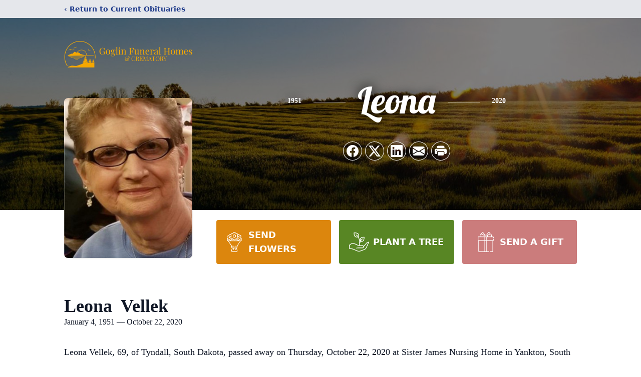

--- FILE ---
content_type: text/html; charset=utf-8
request_url: https://www.google.com/recaptcha/enterprise/anchor?ar=1&k=6LdyCZgjAAAAAML2X96lrwdOUlEHSyw0YWqeNXSh&co=aHR0cHM6Ly93d3cuZ29nbGluZmguY29tOjQ0Mw..&hl=en&type=image&v=PoyoqOPhxBO7pBk68S4YbpHZ&theme=light&size=invisible&badge=bottomright&anchor-ms=20000&execute-ms=30000&cb=ric8s4x8gkle
body_size: 48785
content:
<!DOCTYPE HTML><html dir="ltr" lang="en"><head><meta http-equiv="Content-Type" content="text/html; charset=UTF-8">
<meta http-equiv="X-UA-Compatible" content="IE=edge">
<title>reCAPTCHA</title>
<style type="text/css">
/* cyrillic-ext */
@font-face {
  font-family: 'Roboto';
  font-style: normal;
  font-weight: 400;
  font-stretch: 100%;
  src: url(//fonts.gstatic.com/s/roboto/v48/KFO7CnqEu92Fr1ME7kSn66aGLdTylUAMa3GUBHMdazTgWw.woff2) format('woff2');
  unicode-range: U+0460-052F, U+1C80-1C8A, U+20B4, U+2DE0-2DFF, U+A640-A69F, U+FE2E-FE2F;
}
/* cyrillic */
@font-face {
  font-family: 'Roboto';
  font-style: normal;
  font-weight: 400;
  font-stretch: 100%;
  src: url(//fonts.gstatic.com/s/roboto/v48/KFO7CnqEu92Fr1ME7kSn66aGLdTylUAMa3iUBHMdazTgWw.woff2) format('woff2');
  unicode-range: U+0301, U+0400-045F, U+0490-0491, U+04B0-04B1, U+2116;
}
/* greek-ext */
@font-face {
  font-family: 'Roboto';
  font-style: normal;
  font-weight: 400;
  font-stretch: 100%;
  src: url(//fonts.gstatic.com/s/roboto/v48/KFO7CnqEu92Fr1ME7kSn66aGLdTylUAMa3CUBHMdazTgWw.woff2) format('woff2');
  unicode-range: U+1F00-1FFF;
}
/* greek */
@font-face {
  font-family: 'Roboto';
  font-style: normal;
  font-weight: 400;
  font-stretch: 100%;
  src: url(//fonts.gstatic.com/s/roboto/v48/KFO7CnqEu92Fr1ME7kSn66aGLdTylUAMa3-UBHMdazTgWw.woff2) format('woff2');
  unicode-range: U+0370-0377, U+037A-037F, U+0384-038A, U+038C, U+038E-03A1, U+03A3-03FF;
}
/* math */
@font-face {
  font-family: 'Roboto';
  font-style: normal;
  font-weight: 400;
  font-stretch: 100%;
  src: url(//fonts.gstatic.com/s/roboto/v48/KFO7CnqEu92Fr1ME7kSn66aGLdTylUAMawCUBHMdazTgWw.woff2) format('woff2');
  unicode-range: U+0302-0303, U+0305, U+0307-0308, U+0310, U+0312, U+0315, U+031A, U+0326-0327, U+032C, U+032F-0330, U+0332-0333, U+0338, U+033A, U+0346, U+034D, U+0391-03A1, U+03A3-03A9, U+03B1-03C9, U+03D1, U+03D5-03D6, U+03F0-03F1, U+03F4-03F5, U+2016-2017, U+2034-2038, U+203C, U+2040, U+2043, U+2047, U+2050, U+2057, U+205F, U+2070-2071, U+2074-208E, U+2090-209C, U+20D0-20DC, U+20E1, U+20E5-20EF, U+2100-2112, U+2114-2115, U+2117-2121, U+2123-214F, U+2190, U+2192, U+2194-21AE, U+21B0-21E5, U+21F1-21F2, U+21F4-2211, U+2213-2214, U+2216-22FF, U+2308-230B, U+2310, U+2319, U+231C-2321, U+2336-237A, U+237C, U+2395, U+239B-23B7, U+23D0, U+23DC-23E1, U+2474-2475, U+25AF, U+25B3, U+25B7, U+25BD, U+25C1, U+25CA, U+25CC, U+25FB, U+266D-266F, U+27C0-27FF, U+2900-2AFF, U+2B0E-2B11, U+2B30-2B4C, U+2BFE, U+3030, U+FF5B, U+FF5D, U+1D400-1D7FF, U+1EE00-1EEFF;
}
/* symbols */
@font-face {
  font-family: 'Roboto';
  font-style: normal;
  font-weight: 400;
  font-stretch: 100%;
  src: url(//fonts.gstatic.com/s/roboto/v48/KFO7CnqEu92Fr1ME7kSn66aGLdTylUAMaxKUBHMdazTgWw.woff2) format('woff2');
  unicode-range: U+0001-000C, U+000E-001F, U+007F-009F, U+20DD-20E0, U+20E2-20E4, U+2150-218F, U+2190, U+2192, U+2194-2199, U+21AF, U+21E6-21F0, U+21F3, U+2218-2219, U+2299, U+22C4-22C6, U+2300-243F, U+2440-244A, U+2460-24FF, U+25A0-27BF, U+2800-28FF, U+2921-2922, U+2981, U+29BF, U+29EB, U+2B00-2BFF, U+4DC0-4DFF, U+FFF9-FFFB, U+10140-1018E, U+10190-1019C, U+101A0, U+101D0-101FD, U+102E0-102FB, U+10E60-10E7E, U+1D2C0-1D2D3, U+1D2E0-1D37F, U+1F000-1F0FF, U+1F100-1F1AD, U+1F1E6-1F1FF, U+1F30D-1F30F, U+1F315, U+1F31C, U+1F31E, U+1F320-1F32C, U+1F336, U+1F378, U+1F37D, U+1F382, U+1F393-1F39F, U+1F3A7-1F3A8, U+1F3AC-1F3AF, U+1F3C2, U+1F3C4-1F3C6, U+1F3CA-1F3CE, U+1F3D4-1F3E0, U+1F3ED, U+1F3F1-1F3F3, U+1F3F5-1F3F7, U+1F408, U+1F415, U+1F41F, U+1F426, U+1F43F, U+1F441-1F442, U+1F444, U+1F446-1F449, U+1F44C-1F44E, U+1F453, U+1F46A, U+1F47D, U+1F4A3, U+1F4B0, U+1F4B3, U+1F4B9, U+1F4BB, U+1F4BF, U+1F4C8-1F4CB, U+1F4D6, U+1F4DA, U+1F4DF, U+1F4E3-1F4E6, U+1F4EA-1F4ED, U+1F4F7, U+1F4F9-1F4FB, U+1F4FD-1F4FE, U+1F503, U+1F507-1F50B, U+1F50D, U+1F512-1F513, U+1F53E-1F54A, U+1F54F-1F5FA, U+1F610, U+1F650-1F67F, U+1F687, U+1F68D, U+1F691, U+1F694, U+1F698, U+1F6AD, U+1F6B2, U+1F6B9-1F6BA, U+1F6BC, U+1F6C6-1F6CF, U+1F6D3-1F6D7, U+1F6E0-1F6EA, U+1F6F0-1F6F3, U+1F6F7-1F6FC, U+1F700-1F7FF, U+1F800-1F80B, U+1F810-1F847, U+1F850-1F859, U+1F860-1F887, U+1F890-1F8AD, U+1F8B0-1F8BB, U+1F8C0-1F8C1, U+1F900-1F90B, U+1F93B, U+1F946, U+1F984, U+1F996, U+1F9E9, U+1FA00-1FA6F, U+1FA70-1FA7C, U+1FA80-1FA89, U+1FA8F-1FAC6, U+1FACE-1FADC, U+1FADF-1FAE9, U+1FAF0-1FAF8, U+1FB00-1FBFF;
}
/* vietnamese */
@font-face {
  font-family: 'Roboto';
  font-style: normal;
  font-weight: 400;
  font-stretch: 100%;
  src: url(//fonts.gstatic.com/s/roboto/v48/KFO7CnqEu92Fr1ME7kSn66aGLdTylUAMa3OUBHMdazTgWw.woff2) format('woff2');
  unicode-range: U+0102-0103, U+0110-0111, U+0128-0129, U+0168-0169, U+01A0-01A1, U+01AF-01B0, U+0300-0301, U+0303-0304, U+0308-0309, U+0323, U+0329, U+1EA0-1EF9, U+20AB;
}
/* latin-ext */
@font-face {
  font-family: 'Roboto';
  font-style: normal;
  font-weight: 400;
  font-stretch: 100%;
  src: url(//fonts.gstatic.com/s/roboto/v48/KFO7CnqEu92Fr1ME7kSn66aGLdTylUAMa3KUBHMdazTgWw.woff2) format('woff2');
  unicode-range: U+0100-02BA, U+02BD-02C5, U+02C7-02CC, U+02CE-02D7, U+02DD-02FF, U+0304, U+0308, U+0329, U+1D00-1DBF, U+1E00-1E9F, U+1EF2-1EFF, U+2020, U+20A0-20AB, U+20AD-20C0, U+2113, U+2C60-2C7F, U+A720-A7FF;
}
/* latin */
@font-face {
  font-family: 'Roboto';
  font-style: normal;
  font-weight: 400;
  font-stretch: 100%;
  src: url(//fonts.gstatic.com/s/roboto/v48/KFO7CnqEu92Fr1ME7kSn66aGLdTylUAMa3yUBHMdazQ.woff2) format('woff2');
  unicode-range: U+0000-00FF, U+0131, U+0152-0153, U+02BB-02BC, U+02C6, U+02DA, U+02DC, U+0304, U+0308, U+0329, U+2000-206F, U+20AC, U+2122, U+2191, U+2193, U+2212, U+2215, U+FEFF, U+FFFD;
}
/* cyrillic-ext */
@font-face {
  font-family: 'Roboto';
  font-style: normal;
  font-weight: 500;
  font-stretch: 100%;
  src: url(//fonts.gstatic.com/s/roboto/v48/KFO7CnqEu92Fr1ME7kSn66aGLdTylUAMa3GUBHMdazTgWw.woff2) format('woff2');
  unicode-range: U+0460-052F, U+1C80-1C8A, U+20B4, U+2DE0-2DFF, U+A640-A69F, U+FE2E-FE2F;
}
/* cyrillic */
@font-face {
  font-family: 'Roboto';
  font-style: normal;
  font-weight: 500;
  font-stretch: 100%;
  src: url(//fonts.gstatic.com/s/roboto/v48/KFO7CnqEu92Fr1ME7kSn66aGLdTylUAMa3iUBHMdazTgWw.woff2) format('woff2');
  unicode-range: U+0301, U+0400-045F, U+0490-0491, U+04B0-04B1, U+2116;
}
/* greek-ext */
@font-face {
  font-family: 'Roboto';
  font-style: normal;
  font-weight: 500;
  font-stretch: 100%;
  src: url(//fonts.gstatic.com/s/roboto/v48/KFO7CnqEu92Fr1ME7kSn66aGLdTylUAMa3CUBHMdazTgWw.woff2) format('woff2');
  unicode-range: U+1F00-1FFF;
}
/* greek */
@font-face {
  font-family: 'Roboto';
  font-style: normal;
  font-weight: 500;
  font-stretch: 100%;
  src: url(//fonts.gstatic.com/s/roboto/v48/KFO7CnqEu92Fr1ME7kSn66aGLdTylUAMa3-UBHMdazTgWw.woff2) format('woff2');
  unicode-range: U+0370-0377, U+037A-037F, U+0384-038A, U+038C, U+038E-03A1, U+03A3-03FF;
}
/* math */
@font-face {
  font-family: 'Roboto';
  font-style: normal;
  font-weight: 500;
  font-stretch: 100%;
  src: url(//fonts.gstatic.com/s/roboto/v48/KFO7CnqEu92Fr1ME7kSn66aGLdTylUAMawCUBHMdazTgWw.woff2) format('woff2');
  unicode-range: U+0302-0303, U+0305, U+0307-0308, U+0310, U+0312, U+0315, U+031A, U+0326-0327, U+032C, U+032F-0330, U+0332-0333, U+0338, U+033A, U+0346, U+034D, U+0391-03A1, U+03A3-03A9, U+03B1-03C9, U+03D1, U+03D5-03D6, U+03F0-03F1, U+03F4-03F5, U+2016-2017, U+2034-2038, U+203C, U+2040, U+2043, U+2047, U+2050, U+2057, U+205F, U+2070-2071, U+2074-208E, U+2090-209C, U+20D0-20DC, U+20E1, U+20E5-20EF, U+2100-2112, U+2114-2115, U+2117-2121, U+2123-214F, U+2190, U+2192, U+2194-21AE, U+21B0-21E5, U+21F1-21F2, U+21F4-2211, U+2213-2214, U+2216-22FF, U+2308-230B, U+2310, U+2319, U+231C-2321, U+2336-237A, U+237C, U+2395, U+239B-23B7, U+23D0, U+23DC-23E1, U+2474-2475, U+25AF, U+25B3, U+25B7, U+25BD, U+25C1, U+25CA, U+25CC, U+25FB, U+266D-266F, U+27C0-27FF, U+2900-2AFF, U+2B0E-2B11, U+2B30-2B4C, U+2BFE, U+3030, U+FF5B, U+FF5D, U+1D400-1D7FF, U+1EE00-1EEFF;
}
/* symbols */
@font-face {
  font-family: 'Roboto';
  font-style: normal;
  font-weight: 500;
  font-stretch: 100%;
  src: url(//fonts.gstatic.com/s/roboto/v48/KFO7CnqEu92Fr1ME7kSn66aGLdTylUAMaxKUBHMdazTgWw.woff2) format('woff2');
  unicode-range: U+0001-000C, U+000E-001F, U+007F-009F, U+20DD-20E0, U+20E2-20E4, U+2150-218F, U+2190, U+2192, U+2194-2199, U+21AF, U+21E6-21F0, U+21F3, U+2218-2219, U+2299, U+22C4-22C6, U+2300-243F, U+2440-244A, U+2460-24FF, U+25A0-27BF, U+2800-28FF, U+2921-2922, U+2981, U+29BF, U+29EB, U+2B00-2BFF, U+4DC0-4DFF, U+FFF9-FFFB, U+10140-1018E, U+10190-1019C, U+101A0, U+101D0-101FD, U+102E0-102FB, U+10E60-10E7E, U+1D2C0-1D2D3, U+1D2E0-1D37F, U+1F000-1F0FF, U+1F100-1F1AD, U+1F1E6-1F1FF, U+1F30D-1F30F, U+1F315, U+1F31C, U+1F31E, U+1F320-1F32C, U+1F336, U+1F378, U+1F37D, U+1F382, U+1F393-1F39F, U+1F3A7-1F3A8, U+1F3AC-1F3AF, U+1F3C2, U+1F3C4-1F3C6, U+1F3CA-1F3CE, U+1F3D4-1F3E0, U+1F3ED, U+1F3F1-1F3F3, U+1F3F5-1F3F7, U+1F408, U+1F415, U+1F41F, U+1F426, U+1F43F, U+1F441-1F442, U+1F444, U+1F446-1F449, U+1F44C-1F44E, U+1F453, U+1F46A, U+1F47D, U+1F4A3, U+1F4B0, U+1F4B3, U+1F4B9, U+1F4BB, U+1F4BF, U+1F4C8-1F4CB, U+1F4D6, U+1F4DA, U+1F4DF, U+1F4E3-1F4E6, U+1F4EA-1F4ED, U+1F4F7, U+1F4F9-1F4FB, U+1F4FD-1F4FE, U+1F503, U+1F507-1F50B, U+1F50D, U+1F512-1F513, U+1F53E-1F54A, U+1F54F-1F5FA, U+1F610, U+1F650-1F67F, U+1F687, U+1F68D, U+1F691, U+1F694, U+1F698, U+1F6AD, U+1F6B2, U+1F6B9-1F6BA, U+1F6BC, U+1F6C6-1F6CF, U+1F6D3-1F6D7, U+1F6E0-1F6EA, U+1F6F0-1F6F3, U+1F6F7-1F6FC, U+1F700-1F7FF, U+1F800-1F80B, U+1F810-1F847, U+1F850-1F859, U+1F860-1F887, U+1F890-1F8AD, U+1F8B0-1F8BB, U+1F8C0-1F8C1, U+1F900-1F90B, U+1F93B, U+1F946, U+1F984, U+1F996, U+1F9E9, U+1FA00-1FA6F, U+1FA70-1FA7C, U+1FA80-1FA89, U+1FA8F-1FAC6, U+1FACE-1FADC, U+1FADF-1FAE9, U+1FAF0-1FAF8, U+1FB00-1FBFF;
}
/* vietnamese */
@font-face {
  font-family: 'Roboto';
  font-style: normal;
  font-weight: 500;
  font-stretch: 100%;
  src: url(//fonts.gstatic.com/s/roboto/v48/KFO7CnqEu92Fr1ME7kSn66aGLdTylUAMa3OUBHMdazTgWw.woff2) format('woff2');
  unicode-range: U+0102-0103, U+0110-0111, U+0128-0129, U+0168-0169, U+01A0-01A1, U+01AF-01B0, U+0300-0301, U+0303-0304, U+0308-0309, U+0323, U+0329, U+1EA0-1EF9, U+20AB;
}
/* latin-ext */
@font-face {
  font-family: 'Roboto';
  font-style: normal;
  font-weight: 500;
  font-stretch: 100%;
  src: url(//fonts.gstatic.com/s/roboto/v48/KFO7CnqEu92Fr1ME7kSn66aGLdTylUAMa3KUBHMdazTgWw.woff2) format('woff2');
  unicode-range: U+0100-02BA, U+02BD-02C5, U+02C7-02CC, U+02CE-02D7, U+02DD-02FF, U+0304, U+0308, U+0329, U+1D00-1DBF, U+1E00-1E9F, U+1EF2-1EFF, U+2020, U+20A0-20AB, U+20AD-20C0, U+2113, U+2C60-2C7F, U+A720-A7FF;
}
/* latin */
@font-face {
  font-family: 'Roboto';
  font-style: normal;
  font-weight: 500;
  font-stretch: 100%;
  src: url(//fonts.gstatic.com/s/roboto/v48/KFO7CnqEu92Fr1ME7kSn66aGLdTylUAMa3yUBHMdazQ.woff2) format('woff2');
  unicode-range: U+0000-00FF, U+0131, U+0152-0153, U+02BB-02BC, U+02C6, U+02DA, U+02DC, U+0304, U+0308, U+0329, U+2000-206F, U+20AC, U+2122, U+2191, U+2193, U+2212, U+2215, U+FEFF, U+FFFD;
}
/* cyrillic-ext */
@font-face {
  font-family: 'Roboto';
  font-style: normal;
  font-weight: 900;
  font-stretch: 100%;
  src: url(//fonts.gstatic.com/s/roboto/v48/KFO7CnqEu92Fr1ME7kSn66aGLdTylUAMa3GUBHMdazTgWw.woff2) format('woff2');
  unicode-range: U+0460-052F, U+1C80-1C8A, U+20B4, U+2DE0-2DFF, U+A640-A69F, U+FE2E-FE2F;
}
/* cyrillic */
@font-face {
  font-family: 'Roboto';
  font-style: normal;
  font-weight: 900;
  font-stretch: 100%;
  src: url(//fonts.gstatic.com/s/roboto/v48/KFO7CnqEu92Fr1ME7kSn66aGLdTylUAMa3iUBHMdazTgWw.woff2) format('woff2');
  unicode-range: U+0301, U+0400-045F, U+0490-0491, U+04B0-04B1, U+2116;
}
/* greek-ext */
@font-face {
  font-family: 'Roboto';
  font-style: normal;
  font-weight: 900;
  font-stretch: 100%;
  src: url(//fonts.gstatic.com/s/roboto/v48/KFO7CnqEu92Fr1ME7kSn66aGLdTylUAMa3CUBHMdazTgWw.woff2) format('woff2');
  unicode-range: U+1F00-1FFF;
}
/* greek */
@font-face {
  font-family: 'Roboto';
  font-style: normal;
  font-weight: 900;
  font-stretch: 100%;
  src: url(//fonts.gstatic.com/s/roboto/v48/KFO7CnqEu92Fr1ME7kSn66aGLdTylUAMa3-UBHMdazTgWw.woff2) format('woff2');
  unicode-range: U+0370-0377, U+037A-037F, U+0384-038A, U+038C, U+038E-03A1, U+03A3-03FF;
}
/* math */
@font-face {
  font-family: 'Roboto';
  font-style: normal;
  font-weight: 900;
  font-stretch: 100%;
  src: url(//fonts.gstatic.com/s/roboto/v48/KFO7CnqEu92Fr1ME7kSn66aGLdTylUAMawCUBHMdazTgWw.woff2) format('woff2');
  unicode-range: U+0302-0303, U+0305, U+0307-0308, U+0310, U+0312, U+0315, U+031A, U+0326-0327, U+032C, U+032F-0330, U+0332-0333, U+0338, U+033A, U+0346, U+034D, U+0391-03A1, U+03A3-03A9, U+03B1-03C9, U+03D1, U+03D5-03D6, U+03F0-03F1, U+03F4-03F5, U+2016-2017, U+2034-2038, U+203C, U+2040, U+2043, U+2047, U+2050, U+2057, U+205F, U+2070-2071, U+2074-208E, U+2090-209C, U+20D0-20DC, U+20E1, U+20E5-20EF, U+2100-2112, U+2114-2115, U+2117-2121, U+2123-214F, U+2190, U+2192, U+2194-21AE, U+21B0-21E5, U+21F1-21F2, U+21F4-2211, U+2213-2214, U+2216-22FF, U+2308-230B, U+2310, U+2319, U+231C-2321, U+2336-237A, U+237C, U+2395, U+239B-23B7, U+23D0, U+23DC-23E1, U+2474-2475, U+25AF, U+25B3, U+25B7, U+25BD, U+25C1, U+25CA, U+25CC, U+25FB, U+266D-266F, U+27C0-27FF, U+2900-2AFF, U+2B0E-2B11, U+2B30-2B4C, U+2BFE, U+3030, U+FF5B, U+FF5D, U+1D400-1D7FF, U+1EE00-1EEFF;
}
/* symbols */
@font-face {
  font-family: 'Roboto';
  font-style: normal;
  font-weight: 900;
  font-stretch: 100%;
  src: url(//fonts.gstatic.com/s/roboto/v48/KFO7CnqEu92Fr1ME7kSn66aGLdTylUAMaxKUBHMdazTgWw.woff2) format('woff2');
  unicode-range: U+0001-000C, U+000E-001F, U+007F-009F, U+20DD-20E0, U+20E2-20E4, U+2150-218F, U+2190, U+2192, U+2194-2199, U+21AF, U+21E6-21F0, U+21F3, U+2218-2219, U+2299, U+22C4-22C6, U+2300-243F, U+2440-244A, U+2460-24FF, U+25A0-27BF, U+2800-28FF, U+2921-2922, U+2981, U+29BF, U+29EB, U+2B00-2BFF, U+4DC0-4DFF, U+FFF9-FFFB, U+10140-1018E, U+10190-1019C, U+101A0, U+101D0-101FD, U+102E0-102FB, U+10E60-10E7E, U+1D2C0-1D2D3, U+1D2E0-1D37F, U+1F000-1F0FF, U+1F100-1F1AD, U+1F1E6-1F1FF, U+1F30D-1F30F, U+1F315, U+1F31C, U+1F31E, U+1F320-1F32C, U+1F336, U+1F378, U+1F37D, U+1F382, U+1F393-1F39F, U+1F3A7-1F3A8, U+1F3AC-1F3AF, U+1F3C2, U+1F3C4-1F3C6, U+1F3CA-1F3CE, U+1F3D4-1F3E0, U+1F3ED, U+1F3F1-1F3F3, U+1F3F5-1F3F7, U+1F408, U+1F415, U+1F41F, U+1F426, U+1F43F, U+1F441-1F442, U+1F444, U+1F446-1F449, U+1F44C-1F44E, U+1F453, U+1F46A, U+1F47D, U+1F4A3, U+1F4B0, U+1F4B3, U+1F4B9, U+1F4BB, U+1F4BF, U+1F4C8-1F4CB, U+1F4D6, U+1F4DA, U+1F4DF, U+1F4E3-1F4E6, U+1F4EA-1F4ED, U+1F4F7, U+1F4F9-1F4FB, U+1F4FD-1F4FE, U+1F503, U+1F507-1F50B, U+1F50D, U+1F512-1F513, U+1F53E-1F54A, U+1F54F-1F5FA, U+1F610, U+1F650-1F67F, U+1F687, U+1F68D, U+1F691, U+1F694, U+1F698, U+1F6AD, U+1F6B2, U+1F6B9-1F6BA, U+1F6BC, U+1F6C6-1F6CF, U+1F6D3-1F6D7, U+1F6E0-1F6EA, U+1F6F0-1F6F3, U+1F6F7-1F6FC, U+1F700-1F7FF, U+1F800-1F80B, U+1F810-1F847, U+1F850-1F859, U+1F860-1F887, U+1F890-1F8AD, U+1F8B0-1F8BB, U+1F8C0-1F8C1, U+1F900-1F90B, U+1F93B, U+1F946, U+1F984, U+1F996, U+1F9E9, U+1FA00-1FA6F, U+1FA70-1FA7C, U+1FA80-1FA89, U+1FA8F-1FAC6, U+1FACE-1FADC, U+1FADF-1FAE9, U+1FAF0-1FAF8, U+1FB00-1FBFF;
}
/* vietnamese */
@font-face {
  font-family: 'Roboto';
  font-style: normal;
  font-weight: 900;
  font-stretch: 100%;
  src: url(//fonts.gstatic.com/s/roboto/v48/KFO7CnqEu92Fr1ME7kSn66aGLdTylUAMa3OUBHMdazTgWw.woff2) format('woff2');
  unicode-range: U+0102-0103, U+0110-0111, U+0128-0129, U+0168-0169, U+01A0-01A1, U+01AF-01B0, U+0300-0301, U+0303-0304, U+0308-0309, U+0323, U+0329, U+1EA0-1EF9, U+20AB;
}
/* latin-ext */
@font-face {
  font-family: 'Roboto';
  font-style: normal;
  font-weight: 900;
  font-stretch: 100%;
  src: url(//fonts.gstatic.com/s/roboto/v48/KFO7CnqEu92Fr1ME7kSn66aGLdTylUAMa3KUBHMdazTgWw.woff2) format('woff2');
  unicode-range: U+0100-02BA, U+02BD-02C5, U+02C7-02CC, U+02CE-02D7, U+02DD-02FF, U+0304, U+0308, U+0329, U+1D00-1DBF, U+1E00-1E9F, U+1EF2-1EFF, U+2020, U+20A0-20AB, U+20AD-20C0, U+2113, U+2C60-2C7F, U+A720-A7FF;
}
/* latin */
@font-face {
  font-family: 'Roboto';
  font-style: normal;
  font-weight: 900;
  font-stretch: 100%;
  src: url(//fonts.gstatic.com/s/roboto/v48/KFO7CnqEu92Fr1ME7kSn66aGLdTylUAMa3yUBHMdazQ.woff2) format('woff2');
  unicode-range: U+0000-00FF, U+0131, U+0152-0153, U+02BB-02BC, U+02C6, U+02DA, U+02DC, U+0304, U+0308, U+0329, U+2000-206F, U+20AC, U+2122, U+2191, U+2193, U+2212, U+2215, U+FEFF, U+FFFD;
}

</style>
<link rel="stylesheet" type="text/css" href="https://www.gstatic.com/recaptcha/releases/PoyoqOPhxBO7pBk68S4YbpHZ/styles__ltr.css">
<script nonce="44wN0B7Oy_tXdKt01EofkA" type="text/javascript">window['__recaptcha_api'] = 'https://www.google.com/recaptcha/enterprise/';</script>
<script type="text/javascript" src="https://www.gstatic.com/recaptcha/releases/PoyoqOPhxBO7pBk68S4YbpHZ/recaptcha__en.js" nonce="44wN0B7Oy_tXdKt01EofkA">
      
    </script></head>
<body><div id="rc-anchor-alert" class="rc-anchor-alert"></div>
<input type="hidden" id="recaptcha-token" value="[base64]">
<script type="text/javascript" nonce="44wN0B7Oy_tXdKt01EofkA">
      recaptcha.anchor.Main.init("[\x22ainput\x22,[\x22bgdata\x22,\x22\x22,\[base64]/[base64]/[base64]/[base64]/[base64]/[base64]/[base64]/[base64]/[base64]/[base64]\\u003d\x22,\[base64]\\u003d\x22,\x22woDCgcKCQmtpw6LCik9uwrsDO8OzTRk0eBYqUMKUw5vDlcOfwq7CisOqw61LwoRScAvDpMKTSEvCjz5kwr97fcKwwqbCj8KLw7/DpMOsw4AUwr8fw7nDisKhN8KswpXDn0xqe0TCnsOOw6pIw4k2wps0wq/CuDUoXhRgOlxDZMOsEcOIXcKNwpvCv8K4acOCw5h/wotnw707JhvCujEOTwvCtzjCrcKDw4bCiG1HUMODw7nCm8Kub8O3w6XCqU94w7DCoW4Zw4xUL8K5BWbCh2VGYcOSPsKZCMKww60/[base64]/CkMKqw5jDiifDgMKHw4zCqTBaw4Z5asOWBCZ6csOIS8Osw7/CrQPCgkwpJGvCh8KeFk9HWWJiw5HDiMOtKsOQw4AMw5EVFkxTYMKIYcKuw7LDsMKgGcKVwr8fwr7DpybDr8Oew4jDvFMvw6cVw6/DqsKsJVMdB8OMBcKgb8ORwqJCw68hEg3DgHkDasK1wo8Two7DtyXCgybDqRTCh8OvwpfCnsOEXQ85TsO3w7DDoMOUw7vCu8OkJXLCjlnDosOLZsKNw5V/wqHCk8O9woBAw6BqaS0Hw5DCgsOOA8Ouw4NYwoLDnHnClxvCtcO2w7HDrcOSe8KCwrISwozCq8OwwoZ+woHDqBDDmAjDolcswrTCjlrCoiZiXsKtXsO1w7hpw43DlsOMXsKiBlVJasOvw5jDnMO/w57DvcKfw47Ci8OJEcKYRRjCjlDDhcO7wojCp8O1w7DCmsKXA8OHw7k3XkNvNVDDjsO5KcOAwo5iw6YKw4DDjMKOw6cvwqTDmcKVXcO+w4Bhw6YXC8OwXw7Cu3/CpVVXw6TCm8K5DCvCg2sJPk/CscKKYsOewpdEw6PDn8OzOiRwCcOZNnpsVsOsaGzDoixew7vCs2dOwo7CihvCuQQFwrQxwrvDpcO2wrzCvhMuU8OkQcKbYDNFUgDDug7ChMKewqHDpD1aw5LDk8K8IcKrKcOGZcKnwqnCj1zDlsOaw49nw4F3wpnClB/CvjM8L8Oww7fChcKIwpUbXsOnwrjCucOMJwvDoRbDnzzDkWE1aEfDo8O/wpFbEUrDn1tRDkAqwodCw6vCpxlPc8Otw69QZMKyWxIzw7MtQMKJw60xwotIMERqUsO8wohRZE7DlMKsFMKaw54JG8OtwrwObmTDtU3CjxfDjwrDg2diw6wxT8Okwpkkw4wSUVvCn8OqI8KMw63DtWPDjAtZw6HDtGDDj3rCusO1w4/[base64]/CrsOzwrfDvlbDrkIbwqhxwo7Dm8KrJMKqdMOsX8Ofwp1Pw7dOwq0cwrQswobCgg/ChsKRwpzDnsKVw6zDgcOcw7hkHwbDpVRaw7YlGcO9wqI+TMObU2xgwo8jwqpCwrnDr1DDqjDDqU3DkXoceC5QH8OqJg/CoMK0wpJKGMOjNMOSw7bCuUzCoMOyCMOcw5wVwrcSOzcrw4hqwo8YF8OMT8O1eERVwrDDssONworCtsOYJ8OGw5DDuMOfa8KaKHbDuAfDkjXCnXTDt8OTwrjDp8O9w7HCvxpYMwIjVcKHw6/CpxtwwpIWTTHDlgPCosOEwqPChjfDlFrClMKbw6bDj8KGw7rDlQkPfcOfYMKYMy3DmC7DgnnDtMOtG2nDtwMUwodTw6/Dv8KUNHYDw7k2w6/DhXvCn2XCp0zDosODAAbCtU9tCkUrw7o5wobCgMOnXBNbw4IIelk/QnkVGx3DgsKMwqnDq3rDrUVsERRGwqfDi1jDsh7CqMOiBn7DiMKPPgPCvMOAayteVScrMnViGWXDvjFkwrJAwqxWG8OhXcKGwq/DsRVKEsOUWEDDq8KlwozCqMO+woDDmcOTw7HDq13Du8KJb8OAwq5sw4/DnGbDjnfCuEkYwoMWEsOFISnDp8K3w5UWeMKpGR/CnEs4wqPDicOlTsKtwpppBMOnwolkf8Oaw6c/C8KFYMOCYCB1wpfDoyHDqcOrLcKjwq7Cj8O0wp1Jw5jCtXHCh8O9w4rCmAXDjsKOwqplw6jDiQxzwrx/H1/DusKWwrzCpxwTYsO/fcKoNQBLAUPDqcK1w4bChcKUwpgPwpbCn8O+Uz0QwoTClWbCpMKqwq4+DcKOwpHDqMKtBy/[base64]/HjxUw7DCgg4dwqNNWcKGCGHDkcKnw6MTwoXChcKKdMOWw5UiGMK0C8Obw6MZw6hMw4fChMOFwp8Nw4HChcK+woPDusKuFcOLw6olcn1nYMKcYkTCi1nCvx/DqcKwV0EHwp1Rw41Vw63CtyJpw7vCmsKNwo0bNMOIwp3DkwIKwrR2bEPCplstw7dgLTdYcyrDpwxlN2haw6Fxw4dxw6DCk8O3w7/[base64]/[base64]/Dvj0FwqXDtnVtHsKxFcKOLgzDq2XDr8OmQsKDwrvDocKFJMKcacOsLgs7wrBCw6fDmXl/e8OTwoYKwq7CpcKXOSDDh8Omwo1fEifCvwdpw7XDlGnDocKnFMODW8KcLsOhKWLDhkUdP8KRRsO7wrHDq1R/FMODwp41RQTDoMOKw5XDhMKvLxJ0wqbCmgvCpw48w5UJw7BEwrTCmj40w50YwolNw7TCsMK8wpFaHR91JC92BGHDpmXCscOGwqhIw5lOKMOJwpdlZmBZw4Ahw7/DnMKqwpxRH3LDksKGDsOAdsKPw6HCgsKoN27DgxgDBMK1YcOZwozCimUEfCcCM8OHQcOnK8Kiwp9Owo/[base64]/[base64]/UMOOwoMWw7XDigLDi1/CpsKRw6QhwoDDsRDCiU9SU8Opw6piwqbDs8Kvw4DCjT7DvsKtw4omTBvCnMKaw6HCjXLCisOYwpfCm0LCl8KrVsKhXGgLRFXCihPDrMKobcKFZ8K8Tn82Ey5/wpkuw7vDtcOXFMOHBsOdw6BdXX99wpd8cmLDthgESHjCjWbDl8KZw4rCtsOLwoQKAnDDv8K2w6nDo18BwoYCLMKLwqTDngHDknxXE8OewqUpLHB3D8KpIsOGXW/DpFDCtxwFwo/[base64]/bsKYUcKQDFzDkksDwpfCuX7DmcK5dnzDp8Orwq7ClFx7wrbClMKFXcOSwonDv2gkJQvCoMKnw4/CkcKeNiF7XTQOMMKywpjCscO7w7TCs0fCoTPDosKAwprDohJMHMKCecOlRml9bcOjwqgiwpQ4TFfDm8KdUR5iOcKawofCtRh8wqxOVyJmTGbCik7CtsK9w5bDkcOiLSPDr8KqwpHDocOvEnF0AkvCrcOXRQnCtCM/[base64]/Djnkbw6xYw7tKO8KrKcK1wrUxacOtwoomwpUFQMKWw7AmBRPDncOSw5UGw786XMKUCsO6wpHCuMO8aR0gcgzCkSTCnTLClsKTBsOmwozCn8OMFCovLg3CjygjJRVaOsK+w68WwrtiFXIdO8O/wp44QsO1wpJ3R8K4w5kBw63CqwPCowpcN8KBwo3DrMKEw4nCusK/w6zDnMOBwoLCt8Kbw5Rtw5tJDsOQQMK/w6Jqw6jCui1HCXxMGMOlDzkqXsKNMhDDkjZ/[base64]/Ci8Odwr3CgBIfw4sGw43DucOlZcKVw7zCocKoFMOeOClSw4xAwo53wpjDi37CjcOMLHc4w7LDgcOgeXEXw5DCpsOOw7IAwr3Dr8O2w4zCgHdJU3jCsRAowpHDjMOgEx7CusOKD8KdB8O6wozDrzpFwpLClWAGHV/Dg8OAe05dZR1/[base64]/[base64]/DoCDCjcOJwoXCgsOpb8KiOkHChsO8w4jDmUNafEfDoDPCmx/DgMKpKFx2WsKOAcOZL3sbAip2wqpEaT/[base64]/CqV8nGnglwr3ConbDu2DDoTR2QTVtw6jCt2nDjMOZwpQBw7x8Q1tpw61tG08oE8O2w5A4w5Izw4Zzwr/[base64]/DkMKYZijDhxggOgUDI17Cvn/CocK+MMKgPcOSdCTDmSbDn2TDtw5Gw7seecKYG8O3wpzCjhQPSV7DvMKMcjJLw7FGwqQnw4U9TjA1wqEmP0zCnSrCqHN4wpnCpMKEwodJw6PCs8OMZHYsdMKcd8OewrpsVMOSw5VZCyAHw6/ChTQDRsOdQsKqNsOSwrEhccKxw5zCjSYVBzshQ8O3KMKOw75eM2jDjXQKcsO6wrHDqkfDjxxRw5/DkyDCvMKZw7PDojI7WDx7UMOFwocxE8KMworDm8Kbwp/DtCMIwotWWEEtA8ORw4nDqGgZfsOjwrXChlA7BnjCiG02RMOjUsO3Y07CmcO5U8K8w49EwpbDv27DgwgHYx15ByTDjsOgFRLDo8OnH8OMI319aMK/[base64]/ClVZgwpbDtxXCkEzDuMOPwqLDo8KRZ8OCVcKBHE3DgErCi8Oiw6jCjsKcOjrCo8O0EcKowoXDqifDjcK4ScKFPUprdCU7CcKLw7HCulXDuMO1DcOiw6DCgxvDjsOkwow7woQMw7YWNMOSBS7DscKxw5/ChcOAw7oyw6QjBzPCpns/[base64]/wqYAw6Rbw7/CqcOww4jCmSF8VwzDh8OMQntgVMKEw4U7PCvCusKYwr/CijlNw7EuTWQYw5gqw6/CusOKwpNdwo/CqcOFwplDwqA2w6RqF2HDh0lrEBRrw7QNYi1uHMK9wpXDkC5RN24HwpbCm8OcNS12LksGwq/Dh8KMw6jCrsOcwoYjw5TDtMOswox4dsKcw5/DjsKXwobChklhw6TCnsKBK8ODZMKAw6LDl8O0WcOPcB4pRTzDrz8zw4IJwojDpX3DrCzCu8O6woXDviHDjcOPQSPDmi1BwrIDb8OMYHDDo1zCjW1qRMO/KAXDsxdMw5/DliVQw7LDvATDnW59wrFpcRoHwoAawr98SSDDt11pUMO1w6omwqrDj8KFBMObQ8KBw5vDlcOZR21pw7vDhcKlw4Nyw4zCnF/Cg8Oew7tvwr5nw7nDpMO0w5kYRELCrT4Kw74Tw4rDn8KHwrZPACpvwqR8wq/DggzClsK/[base64]/HcOvWcOow51FBMKfOsKCw7I+wofDrQZhwrMYHMODwrzDkMOfRMOWXsOnf0/CksKmQcKsw6Nvw5VYYnhCfMOvwoXDuW7DsH7CjHjDqMOrw7QuwoZAw53CoWRlU1YOw4JnShrClUEmdg/CoT3CjDEWHDgFFVrCtMO2PsOJS8Orw4XDrAPDicKFBsKaw6JWY8OGQ1/CnMKBNX8+DsOGD2nDg8O5XDrClsKFw7fCj8OfB8K+FMKrcEdqOD7DmcK3Fj/CgsObw4/[base64]/Ds0LChE3DhcKjw4TCpw3Dij3DjQnDjsKbwobCs8OpFcKUw516G8K9U8KUAsK5LsKcw5kHw4YAw4HDkMK4wrhdEcOqw4TDniZkZcKQwqR9w5YuwoBAwrY/E8K+NsOqWsOoBU95Sl9RJRDDtBfCgMKeDMOhw7BiYQhmKsOjwr/DlgzDtWBBPMKKw7vCsMOnw7jDlsKWMsO9w53Dt3rCtcOmwqzDpk0OOMOnw5tHwrAGwollwpMowrJxwqNyOF55EcKBScKEw59DZcK4wq/CqsK2wrbDssOmEMOteBLDqMOBbS0DdsKlezvDtMKhPMOUHjdbCMOKJE0KwqHDliYnTsK6w5IHw5TCp8KlwojCmcKLw4PCrj/ChgXCl8KuBjcYRHI9wpHCl2vDpEDCsSvCscK/w4ADwqElw5cMQ2JWLCfCtlQbwpwPw4dKw6/DmjfDrXfDmMKaKX93w5bDgcOAw6HCoAXCvsK5WsORw45Hwr1cTzVxXsKlw6LDgcOAwpvChcKxZsOGbhPCsilYwr7CvMO/NMKpwppVwqNYeMOvw7Z8AVrDp8Ozw6tjVMKeNxDCg8OUbw4GWVshb0jCu09/HRfDicK7V1ZbbMKcccKOw4jCn0rDmsOdw6pdw7LCixXCrcKDPkLCrsO8bsK5CHnDh2vCnWV/wqRMw6pGw47DiGbDssO7fUTDrsK0GHPCuDfCjBkkw4vDojAwwpg3w7zCnkEgwosvcMKOC8K8woXClhFTw6XCpMOrbsOnwpNRw7o/wpLCuysQYVDCt3PCksKuw6XCgQLDpXUuWjsmF8K0wpJJwpnCocKRwoTDvVvCixMQwok7ccKlwp3Do8KYw5nDqjFowoBFEcK1wqjCv8OJK2YYwoIJd8KxPMK9wq97Q2TChRwxw4TDisKNIn9SLWfCu8ONKcO3wprCiMKiOcKFwposF8OiJy3Dn1/DocK1UcOpw4TCscK2wqw1cXwWwrtWTRDDpMONw49dJxHDjh/CmcKzwqFKSz5bw4nCvCMYwqoWHAXDisOgw77CmHBvw6N8wq/CuhHDkS56wrjDr2vDmMOcw5IYT8K8woXDvXzCqE/[base64]/E8OUwr/Dty7Djgk8w6wlccOtfsKNw4DCqXxXwqB3UwjDg8Oqw5bDn1jDocOuwqZVwrMdFVDCum4hc23Cn3DCuMONM8ORLcK+wp/[base64]/MMKLEcOmcwYMM0HCqg9FwpwUcnnDkcKkC8OIScKAw70owojCsnp5w77CjMKyQMOeLwzDlMO2wqZ0XTvCiMKKbzV9wowuUcOawr0Tw6rCmFbCgTDClTrDucOIPcKlwpXCsCfClMKhwqHDjlhRaMKWYsKNw6PDhW3DkcKCfMOfw7nCvsKjPnFBwpDCrFvDow/DlkhYX8OnW0p9f8Kaw5/CvsOiTVnCph7Dvm7CqsKyw5Nlwo4wX8ONw7PDvsO/[base64]/[base64]/Ci8OfWlhLK8KCwpx5wr0bw4LCjsKkCBjDpgZYdsOrZRTDl8KrGx7DnsOzIcKOw6JIwprCghDDmA/ChibClzvCv2vDo8KUGhsWw6taw6AEKsK+TcKQNw9/FjfCixDDoRfDtnbDgnTDqsKRwoZ3wpPCpMKpNkLDg2nCnsKGFXfCpgDDuMOuw5UNGMOCGEsHwoDClVnDuk/[base64]/CgMODwo/DmsOCw78rGhnCsMKCw7cRTBPDvsO9YkopwpYJJ1cBOsKqw7TDl8KswoJFwqw8GTnDglNSXsKkw4JYQ8KOw5kCwrBdRcK8wooJOC87w59gRMKuw45vw4zCrcKkEw3CpMKSWXg+w7c5wr4dew3Dr8O3CnjDnz46LiIIVAQ7woxMYGfDrx/Di8OyUAZwV8KAFsK9w6ZiZALDpknChkQhw7MDRkbDtcO2wrTCvQLDv8OYIsK9w4sgSSNdO07DpDFXwqrDh8O5BjfDtsKiMQtaGMOfw7nDs8O4w7DCgSPCksOAMGHCgcKiw5gQwoDCjRTDmsOiIMO8wowWem4UwqXDhhEMT0XDlyQZagc2w4Iaw7PDucO/w4EXVh8QLysGwrvDmwTCjEAoE8K/LyrDocORXQ/[base64]/DocKcTjUWwrsWT8K1w7XDhSvDtsKVeSDDkMKWw7LDgsKnw4MYwrTCmMObT0xMw4zCs0zCoQTDpk0PVRw/[base64]/ClcOXwpTDtGFma2fCv8OZw6zCpMOywpnChE9GwpHDssOiwqNRw6IEw4ANKGAjw5zCksKVBg7CoMO/WDPDr17Dp8OFAmNvwq8/wpIaw6lnw6jDmxk5w5MFNsOSw5c3wrnDtyZzR8KKwrfDq8O6PMK1dhVHK1MGNQzDlcOkTMOVGMO2wrkNNMOpC8OXTMKHHsKzwqLDolDDuwAvYzzClcOFWSzDpMK2woXCoMO8ASHDkMOYLzZ+VnnDmEZ/w7bCrcKCY8O2YMO8w5rCtBvDm1gGw6zDr8K9fz/[base64]/HjpXwrxuRyzCkMOOSMK5wqnDnF/CuE1+w4xbRcKaw6zCqFZZZsOjwoZeCcOOwoplw6fCjcKjKinClMO8VU/DtQwIw60zfsKFZcOTLsKCw50Zw6nCtQF1w4srw4kbw7gUwoNHUcKKCkNwwodRwrt8IwPCoMOQwq/[base64]/[base64]/NsOgRcOvB8OQMsOuw49ow4TDmcOew5LDvsOlw4PDkMK2S8Knw4d+wosvJMOOw7NwwpHClSEZEAksw7ZXwoxKID9yXcKfwpDClsKLw5DChzbDuTs6KsKGVMOcSMKrw7zChcOcSyHDvGp3PDXDvcKzFMOwOGs0dsO1PgjDm8OFNcK5wrjCrcOfFMKHw6/DhH/DgjHCk1bCp8OVw6zDs8K+O0pMA3VHBhHCn8OYw4bCj8KVw7fDvcOeHcK8DykxIU0Sw48/[base64]/DkMKlHMOZbEbDvMKsccOcYE9ewr7CmMO8GsO+VAzCqMOmw5pjUsKKw7x7wp04URkwM8OONxvCpRLCmMKGMMOLAnTCp8O6wr0+wpkzwpjCqsObw6LCvS03w7M/w7Q7VMO3W8OkbRtXAMKiwqHDni0ueCHDv8Oyb2tkNsK+CAYrwpUACFHDk8KPNMKaWyLDgGnCsF4GBcOYwoRbdggMC3HDvcO8QGLCkcONw6VpJsK9wpXDiMOSTcOTP8KQwo/CssKtwp7DnjZjw7rCiMKuV8KzQ8KgeMKuI3rCtmXDsMO/LsOOHD4uwoFhw63Du0jDsHYeB8KqDWfCj00HwokyF1/DlifCsHXCvm/DrMKdw4nDhcOowqvCuyLDkS3DlcONwrVqHcK1w5prw5jCtEx7wpFaGQXDh1rDgsOXwpomD0DCgHPDmcOeYXXDoVo0MlM/[base64]/[base64]/DiynDuXQpOirClHF9TUTDrcOoP8KDw508w7I1w4QrbhheCE7Cr8Kew6rCuWxGw4zCojnChy7DvsK4w58uAkcVdMKTw6/DnsKJTcOKw5EUwr0Sw50BF8Kpw7FPw5UGw5VbO8KWHw9pA8K3w6JrwrPCsMOhwrY1wpbCkA/[base64]/DpsOXw4gmwqwgw5DCgUc9w7VBw7xZwocuw4Idw5LCmsKtRUrCt3JbwohdTxozwqXCisOgLsKWFz7DhcKDQMOBwp/DisOVcsKGwo7CmMKzwr1+w7VICcKKw4dwwqs7QWNiQUhrLcKVamDDkMKfd8K/NMK0w5FUw7A1b18vYMOhw5HDpi07fcOaw6jCo8OEwoDDuS8owqzDg2ZJw6Qaw6Zaw5LDisO3wrFpUsKBPHQxdQXChw1Aw6F/Dn1Ew4PCvsKNw73DuFcjw5fDv8Okbz7Cl8Oew4HDp8OrwoPCrHHDmsK1WsO0DcKXwr/ChMKbw4bCvcKDw5nDk8KVwrJjQgofw4vDuFrCtGBrNsKCOMKRwoPCkcO+w6UZwrDCuMKnw7MrTRtNIA58wpdUwoTDusOSYcOOMR3CkcKHwr/DrcOEBcOVbMKdEsOzYcO/VRfDhy7CnSHDqE7CtMOfPTTDmHDCicO+w4kOwprCii9Owo/Cs8OpRcKPPURFcw4MwoJBEMKLw6PDnSZ4BcKUw4M0w6AJTlfDj1Icc0wCRzPCl11TQhTDhDHDkXh/w53Cl0tjw4rClsKEbiZ4wp/CmsOrw71xwrk+wqZuXMKkw7/CsjDDrGHCjkdew7TDl2jDpMKZwrwxw7opVMKTw63Dj8Kaw4Qww7clw5LDjx7CljBkfR3DjMOhw57CmMKAF8OGw6bDvWDDt8OdbsKfRW4hw4zCrcO7Pl8mcsKcRBILwrQkwoE2wpoMXMO5El7Cn8KGw70XbcKMSDJyw40hwprDpTNsecK6L3LCrcKlFnLChsO2PjJ/wppIw4gwfMKTw7bCisOlCMKAdw8vw6PDh8Kbw5FcNsKswrpww5HDsgJ9Q8O6Wx/DpsOXXzLDkFHCm1DCjcKNwpnCnsOuBiLChcKoACMUw4h/BQEow6Q9WjjCoxrDjRAXGcOuRsKzw47Dl2HDt8Oyw43Cl17DoyDCr2vCu8KBwot2w6oXXndVLMOIwqvCoRHDvMOawpXCoWVJNREAFzLDmxBNw5TDlXdow4YzdH/CrMKOwrvDk8OsTibChDfCmsOWGMO6eTgswrTDj8KNwpvCrnsYO8OYEMOAwrPCqmTCiCvDi1TDmA/CnTMjLcKKM1lLHAgywrYYesOLw6IoSMKgdjETXFfDrSzCosK9KSLCkgQYPcKpM1nDqsODdGvDqsOOf8OtAS4bw4TDjcOXejfCvMOUcUjDllojwppLwqRlwqMKwp8IwoIrf3rDjHPDp8O9PiYPJz/CucKywoQ5NF7Cg8OEaxzCrjjDpsKQIcKXP8K2QsOpw49XwoPDn3fCjwzDmjMNw5DCk8KUfQN2w51eaMOjQMOUw7BTL8OpfWd2WSlhwoYoRT/Ct3fDosOGSxDDo8OBwrPCm8K3IQRSwpbCjMO/w7vCjHTCiSgPZgxNIcKPBMO5D8OmfcK2wpIiwqzCjcODN8K4eTDCjTQfw64oUsKxwrHDlMK4wqcVwrB0NXHCsW/CoiTDlWnCmV9Uwo4PCyYTMHdEw7QQHMKmwo3DrU/Cm8OXCCDDqBvCpSvCu1tKKGsmXXMNw51hAcKcWMOnw4x1Km3DqcO9w6PDgV/[base64]/ClE3CisKSwpEBM1kSwq5Nw5RfFsOhFMODw7g6dnQ7XDTCjcKLScOOYcKcJ8OEw7sgwo8gwqrCsMKnw5g8JGrCk8KuwoFMJTHDgMOEw67DisKowqhWw6YQZH3CuFbDshzDlsO7w4nDklIBcsK8w5HDumA2cATCkzp2woFYWMOZRABfNW7Dp1dkwolhwq/DskzDsU4Pwqx+L27DtlrCtMOOwpZ6cmPDqsKyw7LCu8Olw7JmXcOYITbCi8OYP148w6YiXh4oa8OgFsKWNXTDjHATQWzDsFlVw4ESFVzDlsK5BMOawr/DpUrCu8Orw7bCkMKaFz8vwpTCssKvwqphwpNrGsKpS8OwfMOJw51HwqXDpADCs8O/[base64]/Dr1tHw5xQZGbDhzB/w6ZawpNWw4IHZmXCnQ7CjcOEw7rCtsOpwrjCswLCr8K/wpcHw7NNw4cnUcK8YsOCTcKxaQXCpMO/w4rDqSvDq8KnwogAw7jCqXzDp8OUwqPCt8OwwobClMOCesK0MMO5U0Yqw5gqw5FuF3vCi07DlnHDusK6w4IIesKtdSQ5w5IDK8KTQxccw7jDmsOcw6fDj8OPw4U3WsK6wo/DoVzCk8KNdMOtGQ/CkcOuKDTCicKKw4pwwrPCtsOPw4MyNSfDj8KwTyMVw6jCmBNqw6jDuDJ8VVMKw4t7wrJrdsOcInDCoX/CkMOkwovCgjhXw7bDqcKQw4LDuMOzb8O5fUrCqcKQw4rCo8OuwoVowrnChHggZXViw77DrMK3JRkWPcKLw519UGnCr8OFEG3CtmhQwqJ1wqc8w4BpMCIww4fDisOnTWzDgkMYwpnCkCsrXsKww7DCpsK/[base64]/Cs2AZHAPDn8KdS8Kfw583w57DmkfDmx09w53CpFjCmMO6J1AeOBEVVlvCkE9WwonClDfDkcO+wqnDrEjDmMKlRsK2wpnCr8OzFsOucDPDlSIGa8OPYR/Di8OSUMOfGcKqw7DDn8KMwqhUwrLCmmfCoGlpW316SWTDuRrCv8OMe8Osw4fCrsKZwqDCmcOJwptuTF8VJhwKRmIFPsOkw5LCni3DmAxjwpRkw4rChMOrw4AewrnCk8KHcgRAw7dSTcKxR3jDm8K/[base64]/DnRp6w6h2wojCviTDmcKoLMO2wo/ChsOVw7IFKjLDtCJkw55MwqFWwotAw4cufsKJFhrCvcOKw7HCssK5bUdIwrlwQTRbwpfCvn3Chl02QMOKKULDp3HCk8KxwpDDtTsSw4/CuMKCw74reMKdwr7DgAnCn2bDgxkdwrnDsG3Dm24JAsK4IcK0worDnhLDgSLCnMKOwq84wqV8BcOkw5opw5khIMKywpoWAsOWWkFFP8O0D8ODeV5dwp89w6PCo8OKwphVwrfCvm7Dml1VYy7DljfDmsOnwrYhwqfDrynCoGk/wpzCsMKMw67Ct1ElwozDpmDCjMKzW8O0w7DDg8KfwoHCmE0twpt8wp3CscKtJsKHwrfCpx8xCT5SRsKrwoBDQy1wwqZwQcKuw4LCpsOdGA3DqMOhVsKiXcKCOkAgwpPCosK/[base64]/Cg3dxLcKMwrDCrDNOw4PCqijDtMOCScK7a0MjRsKrwqszw7kzRsOdccOOIwLDn8KXF2gEwrjCu3tNPsO6w53CgcO1w6DCv8Kww5J3w68XwpZ9w4xGw6rCqnRAwqxJMibDocOOasKrwp8Bw4XCqxpgwr8cw6/Dvl3CrjLCncKSw4hcOMO9ZcKXOCjDt8KNWcK8wqJgw57DqkxcwpgFdWzDsjInwp8OIDB7a33DosK/[base64]/DpsKqDsKdXlDDgXgHworDtMO1AMKQwrXDlg3Dr8KsRGzDk3pnwqkjwrlewolJe8OxBl0RYTYAw70RBzPCpcKGfMKHw6fDnMKUw4RmHwrCiGTDi2glZRvDicKdFMKswoFvSMOvbsOQTsKmw4JAZ3hFKxbCq8Kmwqgyw6TCgsONwrFrw7sgw7RFQsOsw5UAYsKVw7YXPz/DmylGAAzClWrDkzR9wqjDijXDrsKcwonChGQ2XcKze2wZUMOzWMOmw5fDh8Ocw5U2w5bCusO0ZnXDt2V+wq/Cklp4ecK9wr1Ywp3CiCTCpXRLbTUXw5vDhMOMw7dOwrgCw73CnMKtXgbCvMKmwrYVwpYwGsOxTwLCkMOXw6PCtsOzworCsHoqw5XDjRV6wpwXXjTCjcOEBxdMeg44OcOGacK4MEJ/JcKSwqvDvSxWwoooOGfDqm0Yw47Cg3nDvcKoFR0/[base64]/DvMKSf8OLM8KAw6I1MRYtw6TDmFfDrMKjw7LCuzHCuDzDoXFew7PCm8O6woBOI8Klw4HCiB/[base64]/Dl8OLaQfCkMOqw63CgxzDqHNNOjRZJ2LCr0fCrMKFXR1SwrXDjMKDIlcsGMOIM1EWwq5Mw5d1I8Oyw5TCgR4Jwpc6MXHDhBHDscKMw7klOcKQScOmwoExPgvDosKhwoPDjcOVw4LCmsKpWRLCn8KdPcKBwpQDdHdGOk7CosKnw7DDrMOBwp/Ckhd1AiBPawvDgMKeR8KxCcO6w6bDt8KFwphfb8KENcOGw4vDnMOuw5TCsDkNE8KjODYyE8Kfw7U4ZcK9cMKjw7LCqMO6azVxckrDnsO1P8K6Bkc/ezzDgsO8OT5Iekcswpsow6MIB8O2wqZgw6fDiQ07bzLCisO6w7MZwpc8ISFLw4fDi8KpNsKuRAvCo8OVw47Ct8Kjw6XDm8KXwobCoibCgsKGwps8woDCjsK8CSDCuytKb8KPwpfDt8OOwrIDw5k/CsO7w7hzJsO4QsOswqTDgDQpwrDDmMOEWMK7wpVyIXcWwpQ8w7fDtMKowq3CpxPDqcOjNQXDqsOUwqPDikE9w4Jbwpl8dMK2woAuwr7Co1kHbw0cwq3DjB/[base64]/DjyjChsK3w5nDlcKkUMOzw6ZXw4TDiMKODcONYcOkWU1yw6x4B8OvwotFw4HCoETCosObEcKvwofDgE7DtkzChsKDblxAwrIAWXjCrRTDtxPCu8K6IBJywoHDgErCtsKdw5vDgMKNIDUhKMOfwpjCsH/Dt8KLKTpQw64Kw57Dg3PDrFtqKMOswrrCisODH1bDlMOGQijCtMOGTCXCoMO+SUjCh3o0K8KTR8OLwoDClcOcwpTCrgjCh8KiwplNecO/wokwwpfCunXCvQ3DosKMXybCuB7DjsORA1TCqsOQw73Cu1lmDcOvci3DhcKMYcOxJcK8wpUww4JzwoPCr8Kuw5nCq8KuwpR/wpzCh8O4w6zCtDLCpwRYRgZdND9Zw4l/[base64]/CuMOgdsOBwrTDhMKjw6HCjsO1ZkAtSwXCgSBKNcOSwoDDkQzDiiXDsAXCtMO0woYTISfDhXDDtsKuVcOsw7YYw5Imw7zCiMOUwoJufjvCrBFYaTAtwpTCn8KXKcOLwrLCjyFNwrcrHSXDscOeU8K5OcKSf8OQw6fDnFYIw7/CjMKtwqN+woPCpEbDsMKDbcO9w5V7wp3CvRHCsV1/VhbCm8Kpw5h/T0LCvljDisK+SUzDtSQlIDHDsH7DiMOPw4cZcxdDSsOZw4XCpkl6wpXCkMOxw5Yewro+w6USwrh4FsKIwrXDhMOnw5B0DAI8ecKqWl7ClcKmBsK7w7Iaw60Vw7NwRFclw6XCgsOEw6DCs2Uuw55cw4d7w6dzwr7CskPDvi/DssKPRwzCgsOKXEXCvcKwOVLDqMOWTlJ+f1ROwqnDoB86wqghwq1Ow6cfw7JkcCrCrE5WC8KHw43Ct8OOMMK/eADDpVg9w6EQwrXCqsO2XUpcw5bDsMK9P2LDlMKOw6jCukzDtsKLwp4OBsKVw5FeYizDqMOLwrjDlT3CkzPDkMOJImTCg8ODAGfDrsKiw5cVw4LCmydyw7rCs3jDkBzDl8O2w5LCjWoEw4fDlMKZwqXDvlfCp8KDw4/DqcO7VcKMECMbAMOFbER9A10Hw6JCw5/Csj/CvWHDoMO5PijDhQrCtcOqCcKhwpLCl8Kzw4Ucw6fDgHjCqn89ajsDwrvDqAHDl8O/w7XCj8KLUsOOw4pNIyRXw4Z1HGlyNhRvBMOIaBvDmMK9SA5fwqwbw4vCnsKIF8KlMWTCjSYSw7QVAC3DrEQFBcOcw7bDjjTCn0lGSsOQTwt/w5bCl0Qfw5UaZMKowoDCo8ObI8Olw67Csn7DmzN/w4lwwpjDocOVwqhcN8Ofw57DtcKOw5w9C8KqVMKmFl/Cph/CscKGw79KUMOUPcKsw7QoNsOZw77CilcOw5jDli/[base64]/w6o5w7xsXsOpbMKUITp2w6E4w4jDgsKGQAfCgMKuwqnDqHE8MMO6YXU/BcOWGiPCl8ODf8KMTsKyKBDCpDvCq8KYSwA8RSxEwqJ4RHV2w5DCsCfCuzPDq1nCmxlIKsOaO1w9w5kiwrHCvMOtwpXDoMKBFGF/wqHDlhB6w6kSWDFQdxLCpxbDiU7CrcObw7Igw7LDscOMw4xlEhVgesO5w6rCiCjDvTvCpcOCBMObwr/Cl3jDpsOifMKWw5IfHjcMRsOvwrJ6OgrDr8OKNsK7w4XDlmYRWzjCshsHwqFiw5jDrRTDgxgYwqDClcKcwpEAwpbClWsXYMOXbEQ9w4RbQsOlZhbDg8KDRAjCplszwrU5XsKvdcK3w6dIb8OdSXnDugkKwqQWw65rSBYRYsK5f8ODwqdHW8OZSMO9OgYyw67DrQ/Di8KKwpNAN0QBayI8w6PDk8OVw6TCmcOvZ2HDvG12UsKUw5U/ecOkw6/CqT00w7nCuMKmHyFmwqAZTcKqN8K/wpgQHnDDrkZgNsO6JCjChMKoQsKtHUTDuFPDlsOzdS8iw6VRwpXClSnCoDjCojbCl8O3wqLCs8KCHMOaw7YEJ8Obw5Yyw6xDEMOfTnbDiAs5wo3CvcK7w6HCtXvDnGvCkxZFbsOrZcKXGinDicKHw601w74qey/ClAbCk8K2wrHCosKqwqTDoMOZwp7DmHLDrBIxK23ClHR2w6/DpsKmD2sSFRVvw77DrcKaw4UdacKrcMOkUjo6wrnDrsOTwrXCmsKgRD3DnMKmw4Rsw4jCrhsSBsKpw7pKKTXDq8O1NcOCYUzClXZeTH5Kf8KEUsKEwqUeMsOewo/[base64]/CvMOowrrCpsOaw5oNwoJlwpzDqcKLwp3DnMO3wocswobCqz/CuDUnw7HDt8Oww5fDrcOsw5zDusKrMzXCosK8eFYtNsKBB8KZKU/CjMKaw7Fnw7HCtcObwpHDkUtiSMKVPsKJwrLCqcKlIBbCvS1yw4TDkcKHwofDrcKkwpglw5UmwrvDncONw6jDl8K4BMK0YjnDkMKXB8KPUljChMKxEFDCksOaSXDClcKSbsO6csO2wpMFw5QswpZDwozDjBbCssOaUMKJw5PDtD/DggphJAjCtGwPdHfDlGLCk0rDgQLDksKbw7Jlw7PCoMOhwqsPw440WiQdwos0F8OyT8OTKsOewpQsw6pOw7jCjzfCt8KPSsKgwqnCnsOWw6JhZnXCsD3CgsOVwrvDvS8iaT9dwoBxFcKIw6FkUMKgwpFEwqd0WsOdKhB/wpTDrsOFMcO+w6t5bDzCnQzCp0bCpW0hShDCp1LDlMOWK3Ybw4F4wrnCrmlXWRgvRsKOHQzCgsOaZ8Ocw4tDXsO2w6wBw4nDvsOsw40mw7wSw60ZU8K+w6UtcV/DtghPwo4nw7LCisO4KBQyD8OyEDzDlmzCuC9fJgk0wo9/wrXCpAfDky/[base64]/XW1uwqjDkkw9YTdzY8Kew6RebcOcwqvCqlrDmx5Ld8OMARrCvMO2w4jDt8KSwrjCo2tmZCAOHCI9OsOjw7N+XkHCj8KVG8ObPCLCoxPDojzCo8OTwq3DuSHDrcOEwqTCtsK6TcOPIcOwa23CtXtga8O8w7XClcK0w4DClsOYw49/[base64]/[base64]/DnMOWw7nDksOrwr/CqXkTQMOnBHBaw7XCqsKXwp/DtsOuwqbCr8KIwoUBw69qbMOjw4PCjBwJWF1iw60basK+wrzDlMKewrBTwpzCtcKKTcO0wo/CscO4dX3CgMKkwrohw4omw7AHYUo3woFVEUl1DsKbY1PDrnovWltQw7rCnMOKa8OYB8OPw7MiwpV9wrfDosOnwrjCq8OQdBbDonvCrndIIE/Co8K8wrJjaAVVw5DCpkpfwq/CvcKDBcOwwpM4woxbwq1Wwq13wpXCgkrCuQzDhBHDoifCthR3YMOACcKUVUbDnibDqCoJDcKywpPCpcKOw7w9asOGGcOpwovCrcK4BmrDt8ONwrIPw45kw6DCq8K2XlzCg8K2K8Otw4LCnMONw74LwrsPOivDhMK/eFXCgzTCoEMqRGpZUcOow5fCk2FIDlXDjcK6JcOFOMOpOHwtbWYvCCnCpG3DkMKSw7zCk8Kfw7FPw6TDlwXCiyrCkznCp8Otw6nCicOAwpQQwowADmZJUAwMw4LDh2TCoBzCjQHDo8KLOCY/bG5Fw5gxw69UD8KKw5BEPV/Cj8KTwpTCn8KmacKGS8Kuw57DiMKfwr3DqWzCisKVw43CicKpXjVrwonCjsKtw7zDrHFNwqrDhsKlw43Dk34Kw7hBJMKxamHCqcKXw6ExXMK7IFvCv11ReXJrN8OXw4FCclbDrHfCnidlG119e2rDhsOqw57CnnnCjzsKUQJiwqYES3Rswq7DgMK8w7wawqtPwq/[base64]/DijDDqcK/w77Ci8O7QsOywqvCq8OpLUPDp2/DhxHDp8OCw5xYwp/[base64]/DnWTDqsO1wo0DMsOBWlpNMi9Yw6jDtSLCksO8B8OxwqIlwoJnwrYZC3TCoEYqf0peIgjChS3CocOLwqwdw5nDlMOoQMOVwoAUw5fCjnnDrgDDjyBPQ3VgNMO/LU5vwpfCrF5KLcOLw7FSQF/Dr1FUw5AOw4R4MTrDgRQAw7rDlsK5wrJ3SMKNw6NOWCDDgQx/O0R6wobCiMKgbiIpwo/DvsKQwqfCtMOhLsKLw6PDv8OBw5J5w4nCrcO+w51qwo/[base64]/Clk/Dj28IwqJtSsK6HTZXwq3DnsO7aX9jHw7DhMOJCyPCoHHCncObRMKHaFtpw51nZsKvw7bCsS1WfMOgMcO+aFPCuMOzwohUw6jDg33DvMKXwqYBfHQZw5XDiMKVwqdyw5NZE8O/cBZ/[base64]/[base64]/[base64]/CvsOAw7QMBGbCtip0KcOoGsKsK8OQAMOEHcOXwoVwUw3DvMKNL8OAAzg0L8KzwrtIw6XDpcKLw6Riw5/[base64]/DhXwRccOxLkbDk8KlwpQRwrXCvFnDiFRhw4B5dTHDs8KcHcKiw4rDijZfTStgXcKpe8K0NSDClcOEO8Klw4deHcKlwphUbsKTwpNVQ2zDo8Okw7fCvsOvw6I5dgVOwo/[base64]/Du8OlbB/CqHRIw53Cr2rDhHkgw7d4w7zClwwFNgFlwoPDgR8SwofCgcKMwoFRwoNKwpPClsK+Znc5LlLCmHdoWsKAesOFTUzCjsOdSlpkw7/DpsOMwrPCsj3DhsKhbQUUwpN/[base64]\\u003d\x22],null,[\x22conf\x22,null,\x226LdyCZgjAAAAAML2X96lrwdOUlEHSyw0YWqeNXSh\x22,0,null,null,null,1,[21,125,63,73,95,87,41,43,42,83,102,105,109,121],[1017145,304],0,null,null,null,null,0,null,0,null,700,1,null,0,\[base64]/76lBhn6iwkZoQoZnOKMAhk\\u003d\x22,0,0,null,null,1,null,0,0,null,null,null,0],\x22https://www.goglinfh.com:443\x22,null,[3,1,1],null,null,null,1,3600,[\x22https://www.google.com/intl/en/policies/privacy/\x22,\x22https://www.google.com/intl/en/policies/terms/\x22],\x22hkJDH4pdsdYkMS2dNdu+bH59fhX8bZToinzIU9M5VZg\\u003d\x22,1,0,null,1,1768732046566,0,0,[137,206,128,150],null,[179,102,206,204,211],\x22RC-fcemHcEQHRbp9w\x22,null,null,null,null,null,\x220dAFcWeA5LYcGxoDDhQ6lWyPsqXCPwOHxuN5qK8d4fDbhJZiGMy0ba3XUiCVEBL8lb9aaJhbt2tHF1GP68At24ZKOwf-MgfRfP4Q\x22,1768814846458]");
    </script></body></html>